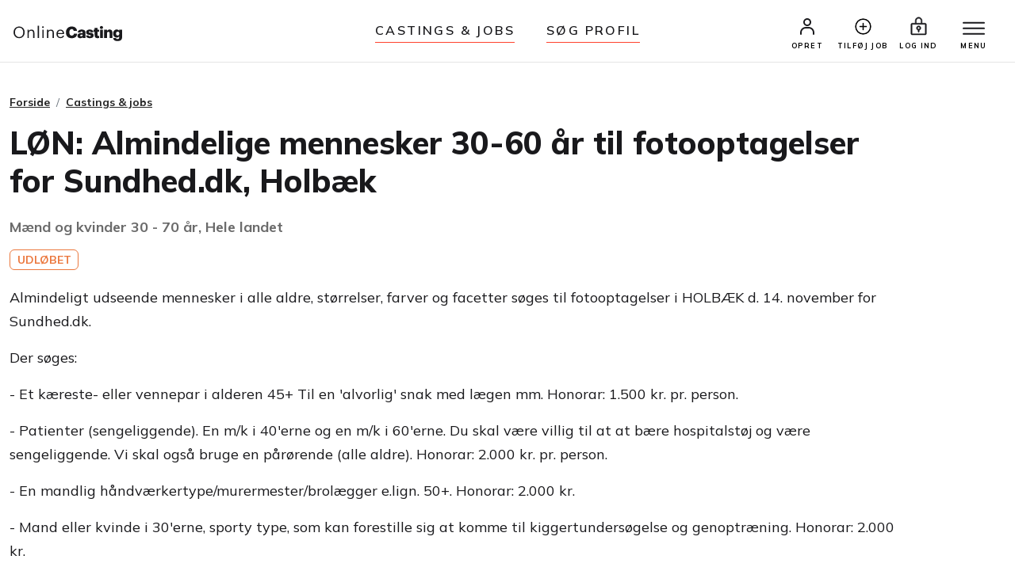

--- FILE ---
content_type: text/html;charset=UTF-8
request_url: https://www.onlinecasting.dk/visaudition.asp?id=18255
body_size: 5622
content:

<!DOCTYPE html>
<html lang="da">
  <head>
  

<meta name="facebook-domain-verification" content="r4ku9ofad01lpim0yic9wkmps97p5j" />




   


    <meta http-equiv="X-UA-Compatible" content="IE=edge">
    <meta http-equiv="Content-Type" content="text/html; charset=iso-8859-1" />
    
     <meta property="og:title" content="LØN: Almindelige mennesker 30-60 år til fotooptagelser for Sundhed.dk, Holbæk" />
    
    
    
	 <!-- Required meta tags -->
	<meta charset="utf-8">
    <meta name="viewport" content="width=device-width, initial-scale=1, shrink-to-fit=no">
    
    
   


    
     <link rel="shortcut icon" href="/favicon32_32.png" />
    
   
	<meta name="google-site-verification" content="nDcbTf_VJ9eV2WodhCk1gFvxJ4x1gKKVCCADQDOmd4I" />
    
    
	<meta name="description" content="LØN: Almindelige mennesker 30-60 år til fotooptagelser for Sundhed.dk, Holbæk" />
	
    <!-- The above 3 meta tags *must* come first in the head; any other head content must come *after* these tags -->
	<title>L&#216;N: Almindelige mennesker 30-60 &#229;r til fotooptagelser for Sundhed.dk, Holb&#230;k</title>

    <!-- Bootstrap -->
   
	
    <!-- Style med ændringer ifht bootstrap-->
   

    
    
 
  

<!-- Bootstrap CSS -->
    <!-- ændret til css i stedet for css2023 d. 18 marts 2025-->
    <link rel="stylesheet" href="/css/bootstrap.min.css">
    
    <!-- Main Styles -->
    
    
    <link rel="stylesheet" href="/css/main.css?v=1.0.3">

	<!-- rettet fra 2 til 3 d. 23. maj 2024 -->
    <!-- Responsive Styles -->
    <link rel="stylesheet" href="/css/theme-responsive.css?v=1.0.2">
    <!-- Owl Stylesheets -->
    <link rel="stylesheet" href="/css/owl.carousel.min.css">
    
    
    <link rel="stylesheet" href="/css/jquery.fancybox.min.css">



	    
  
	



 </head>



<!-- Ny struktur 14. april 2025 med includes/content for alle de små kodestykker-->



<body>





	
	
	
	

	<div class="wrapper">
	
	 <!-- Promo Section -->
        
        
        
        
		<!-- TEST MIDLERTIDIGT TILBUD 16. juni 2023-->
		
		
		
        
        
        
		
	
		<!-- Promo Section -->
        
     	<!--
        <div id="promoSection" class="promo-section">
            <div class="container">
                <div class="row">
                    <div class="col-12">
                        <div class="promo-block">
                            <h5>Nyt design på Onlinecasting.dk</h5>
                            <a class="btn mainBtn btnfillwhite" href="nytdesign2023.asp">Læs mere</a>
                        </div>
                        <button id="promoBtn" type="button" class="promo-close">
                            <ion-icon name="close-circle-outline"></ion-icon>
                        </button>
                    </div>
                </div>
            </div>
        </div>
    	-->
    	

		<!-- header start here -->


			<header class="header" id="header">
        
        
        
        
     
        
		<div class="container-fluid">
			<div class="row">
				<div class="col-3 col-md-3">
					<div class="logo">
						<a href="/"><img src="/img2023/onlineCasting.svg" alt="Onlinecasting logo"></a>
					</div>
				</div>
				
				
				<div class="col-md-6 d-none d-md-block">
					<ul class="headerNav">
						<li><a href="/auditions.asp">Castings & jobs</a></li>
						<li><a href="/soegning.asp">Søg Profil</a></li>
					</ul>
				</div>


		
				<div class="col-9 col-md-3">
					<div class="rightNav">
						<ul>
							
						
								<li>
									<a href="/opret_standard_profil.asp"><img src="/img2023/profile-icon.svg" alt="Profil ikon"> <span>OPRET</span></a>
								</li>
								
								
								<li class="d-none d-lg-block">
                                    	<a href="/tilfoej_opslag.asp">
                                    	<ion-icon style="font-size:25px" name="add-circle-outline"></ion-icon>
                                    	
                                    	<span>Tilføj job</span></a>
                                </li>
                                	
								
								<li>
									<a href="/logind.asp"><img src="/img2023/signin-icon.svg" alt="Log ind ikon" class="signInicon"> <span>LOG IND</span></a>
								</li>
							
								
								
                        
                                
                                <li>
                                  <a href="javascript:;">
                                        <button class="top-bar__nav-toggle hamburger" id="top-nav-toggle" aria-label="Menu">
                                            <span></span>
                                            <span></span>
                                            <span></span>
                                        </button>
                                        <span>MENU</span>
                                    </a>
                                </li>
                            </ul>
                        </div>
                        
                       
                        
                        
                      <div class="top-bar">
                            <div class="top-bar__nav__wrapper" id="top-bar__nav">
                                <nav class="top-bar__nav">
                                    <div class="bordertp">
                                        <div class="inner-col">

										
											<h3>PROFILER</h3>
                                            <ul>
                                                <li>
                                                    <a href="/auditions.asp">Castings & jobs</a>
                                                </li>
                                                <li>
                                                    <a href="/opret_standard_profil.asp">Opret profil (gratis)</a>
                                                </li>
                                                <li>
                                                    <a href="/logind.asp">Log ind</a>
                                                </li>
                                            </ul>
                                            
                                            
                                            <h3>CASTERE</h3>
                                            <ul>
                                                <li>
                                                    <a href="/soegning.asp">Søg profil</a>
                                                </li>
                                                <li>
                                                    <a href="/tilfoej_opslag.asp">Tilføj casting eller job</a>
                                                </li>
                                                
                                                 <li>
                                                    <a href="/opretagentprofil.asp">Opret casterprofil (gratis)</a>
                                                </li>
                                                <li>
                                                    <a href="/logind.asp">Log ind</a>
                                                </li>
                                            </ul>
                                            
                                           
										
										
                                            
                                            
                                            
                                             
                                            <h3>Om</h3>
                                            <ul>
                                                <li>
                                                    <a href="/hvaderonlinecasting.asp">Hvad er Onlinecasting?</a>
                                                </li>
                                                
                                               
                                                <li>
                                                    <a href="/hvaderonlinecasting.asp#moedholdet">Mød holdet</a>
                                                </li>
                                                
                                                
                                                 
                                                <li>
                                                    <a href="/kontakt.asp">Kontakt os</a>
                                                </li>
                                            </ul>
                                            
                                            
                                            </div>
                                    </div>
                                </nav>
                            </div>
                        </div>
                    </div>
                </div>
            </div>
            
            
            
            
            
        </header>


		<!-- HERTIL NY HEADER -->




		
			        
				<figure id="figure" class="nav-reavel nav-down">
					<ul class="headerNav brdrTp d-md-none">
						<li><a href="/auditions.asp">Castings & jobs</a></li>
						<li><a href="/soegning.asp">søg profil</a></li>
					</ul>
				</figure>
		
		
			   <!-- header end here -->
				<div class="clearfix"></div> 
			
			
				<section class="entry-content pt-40 pb-100 ">
			

<style>
.article a {font-weight:bold;text-decoration:underline;} 
</style>
   
       <div class="container">
        
        <div class="row">
            <div class="col-12">
                <div class="breadcrumb-area">
                    <nav aria-label="breadcrumb">
                        <ol class="breadcrumb">
                            <li class="breadcrumb-item"><a href="/">Forside</a></li>
                            <li class="breadcrumb-item"><a href="auditions.asp">Castings &amp; jobs</a></li>
                           
                        </ol>
                    </nav>
                </div>
            </div>
        </div>
        
        

                
   


 				<div class="row">
                    
                    	<div class="col-lg-12 order-0">
                    
                    
                        <div class="w-90">
                            <h1 class="mb-3 mb-sm-4">LØN: Almindelige mennesker 30-60 år til fotooptagelser for Sundhed.dk, Holbæk</h1>
                            <h2 class="font-size-18px font-weight-700 color-theme text-muted">Mænd og kvinder&nbsp;30 - 70 år, Hele landet</h2>
                            <div class="pt-10 pb-20">
                            
                            
 									
											 <span  title="Opslaget er udløbet" class="badge badge-outline-orange ml-0">UDLØBET</span>
											
					<!--
					<span class="badge  ml-0"><img src="/graphics/mitid_audition_sm_approved.png" style="vertical-align: middle;padding-bottom:3px;"></span>
					-->
					
                               
                               
                               
                            </div>
                        </div>
                    </div>
                    
                    
                  
                  	
                    	<div class="col-lg-12 order-2">
                    
                    
					
					
                        <div class="w-90">
                            
                            
                            
                            
                            
                            <div class="article">
                            
                            <p>Almindeligt udseende mennesker i alle aldre, størrelser, farver og facetter søges til fotooptagelser i HOLBÆK &#8234;d. 14. november&#8236; for Sundhed.dk.</p>

<p>Der søges:</p>
<p>- Et kæreste- eller vennepar i alderen 45+ Til en 'alvorlig' snak med lægen mm. Honorar: 1.500 kr. pr. person.</p>
<p>- Patienter (sengeliggende). En m/k i 40'erne og en m/k i 60'erne. Du skal være villig til at at bære hospitalstøj og være sengeliggende. Vi skal også bruge en pårørende (alle aldre). Honorar: 2.000 kr. pr. person.</p>
<p>- En mandlig håndværkertype/murermester/brolægger e.lign. 50+. Honorar: 2.000 kr.</p>
<p>- Mand eller kvinde i 30'erne, sporty type, som kan forestille sig at komme til kiggertundersøgelse og genoptræning. Honorar: 2.000 kr.</p>
<p>- En meget synlig gravid til påklædt undersøgelse/besøg på fødeafdeling. Man vil kunne se din mave. Honorar: 1.500 kr.</p>

<p>Billederne er til brug på Sundhed.dk.</p>
                             </div>
                             
                            	<ul class="casting-apply">
                            	<li>
                                    <ion-icon name="calendar-outline"></ion-icon>
                                    
                                    
                                    
                                     Casting udløbet 
                                    
                                   
                                </li>
                                    
									<!--
									<li>
										<ion-icon name="people-outline"></ion-icon>
										Der er <span style="color: transparent;  text-shadow: 0 0 8px #000;">12</span> personer, som har ansøgt på dette opslag ?
									</li>
									-->
									
									 
									 <li>
										<a data-bs-toggle="collapse" data-bs-target="#moreInfo" aria-expanded="true" aria-controls="moreInfo" href="#">
											<ion-icon name="information-circle-outline"></ion-icon>
											<b class="text-decoration-underline">Information om casteren</b>
										</a>
									</li>
									
									
									
									
                                </ul>
                                
                                
                                
                                
                                 
        

 <div id="moreInfo" class="accordion-collapse collapse" aria-labelledby="headingOne" data-bs-parent="#accordionExample">
                                <div class="accordion-body">
                                    <div class="casting-info-details">
                                        <h3 class="text-center font-size-24px font-weight-700 mb-30">Info om casteren</h3>
                                        <div class="row">
                                            <div class="col-6 font-size-18px font-weight-700 pb-15"> Medlem: </div>
                                            <div class="col-6 font-size-18px font-weight-400 pb-15 text-end"> 
												Login for info
                                            </div>
                                        </div>
                                        <div class="row">
                                            <div class="col-6 font-size-18px font-weight-700 pb-15"> Antal opslag: </div>
                                            <div class="col-6 font-size-18px font-weight-400 pb-15 text-end"> 
                                            	Login for info
				 
                                            </div>
                                        </div>
                                       	
                  						<div class="row">
                                            <div class="col-6 font-size-18px font-weight-700 pb-15"> 
                                            <!--<span class="badge badge-outline-black ml-0">NemID</span> -->
                                            
                                            <img src="/graphics/mitid_audition_sm_approved.png" style="vertical-align: middle;padding-bottom:1px;">
                                            </div>
                                            <div class="col-6 font-size-18px font-weight-400 pb-15 text-end">
                                            Valideret
                                            </div>
                                        </div>
                                        
                
                 
                 
                                       
                                        <div class="row mb-3">
                                            <div class="col-12 pb-15"> <a target="_blank" href="visartikel.asp?id=39" class="text-decoration-underline">Tryghed på Onlinecasting</a> </div>
                                            <div class="col-12 pb-15"> <a target="_blank" href="visartikel.asp?id=180" class="text-decoration-underline">Forklaring af infoboks</a> </div>
                                        </div>
                                    </div>
                                </div>
                            </div>
                            
                            
                                
                                
                               
                             
                                
                            <div class="w-90 mb-5">
                                <div class="toggleform">
                                
                                
                       
		
            
           
           
        
        
	    <a class="btn mainBtn applyBtn w-100" href="opret_standard_profil.asp">Ansøg</a>
	    




	
	
			
        
                        </div>
                    </div>
                </div>
            </div>
            			
  
     <!-- Lave CASE / IF sætning der tjekker om det er forside. Ellers skal der være DIV, ellers IKKE-->
     
     
      	
        </section>
      
     	 



 <!-- Footer start here-->
 

 
        <footer class="footer">
            <div class="container">
                <div class="row">
                    <div class="col-6 col-sm-3 pb-20">
                        <h5>PROFILER</h5>
                              <ul>
                                <li><a href="/auditions.asp">Casting &amp; jobs</a></li>
                                <li><a href="/opret_standard_profil.asp">Opret profil</a></li>
                                <li><a href="/priserogmedlemskaber.asp">Priser og medlemskaber</a></li>                                
                                
                                
                                <li><a href="/succesoplevelser.asp">Succesoplevelser</a></li>		
                                <li><a href="/logind.asp">Log ind</a></li>
                                <li><a href="/rss.asp">RSS</a></li>	
                             </ul>
                           
                           
				        </div>
				    
				    
				    
				    <div class="col-6 col-sm-3 pb-20">
                         <h5>CASTERE</h5> 
                              <ul>
                                <li><a href="/soegning.asp">Søg profil</a></li>
                                <li><a href="/tilfoej_opslag.asp">Tilføj casting eller job</a></li>
                                <li><a href="/opretagentprofil.asp">Opret casterprofil</a></li>
                                <li><a href="/skab_kontakt.asp">Sådan finder du medvirkende</a></li>
                                <li><a href="/kontrakter.asp">Kontrakter</a></li>
                            </ul>
                        
                       <!--  <h5 class="mt-3">LINKS</h4>
								<ul>
                                <li><a title="Køb og salg af malerier" href="https://www.maleribasen.dk" rel="nofollow">Maleribasen.dk</a></li>	
                            </ul>
                        -->
                    </div>
                    
                    
                   
                    <div class="col-6 col-sm-3 pb-20">
                        <h5>LÆR MERE</h5>
                        <ul>
                           	 <li><a href="/artikler.asp">Artikler &amp; tips</a></li>
                           	 <li><a href="/laeringsvideoer-begyndere.asp">Læringsvideoer</a></li>
                                <li><a href="/visartikel.asp?id=39">Tryghed på Onlinecasting.dk</a></li>		
                                <li><a href="/artikler/statister-soeges-hvad-laver-man-som-statist-6">Statister</a></li>
                                
                                <li><a href="/artikler/toer-du-tage-chancen-og-blive-haarmodel-18">Hårmodel</a></li>
                                <li><a href="/artikler/boernemodel-foraeldretips-mit-barn-vil-vaere-boernemodel-16">Børnemodel</a></li>
                                <li><a href="/auditions.asp">Audition</a></li>				
                               
                                <li><a href="/artikler/hvordan-bliver-man-model-40">Bliv model</a></li>	
                                 <li><a href="/artikler/trin-for-trin-saadan-bliver-du-skuespiller-203">Skuespiller</a></li>
                                 <li><a href="/artikler/bliv-en-dygtigere-fotomodel-14">Fotomodel</a></li>	
                                	
                        </ul>
                    </div>
                    
			
			        
			       <div class="col-6 col-sm-3 pb-20">
                        <h5>GENERELT</h5>
                        <ul>
                            	  <li><a href="/hvaderonlinecasting.asp">Hvad er Onlinecasting.dk?</a></li>
                            	 <li><a href="/hvaderonlinecasting.asp#moedholdet">Mød holdet</a></li>
                                <li><a href="/faq.asp">FAQ</a></li>
                                
                                <li><a href="/handelsbetingelser_alt.asp">Handelsbetingelser</a></li>
                                <li><a href="/cookies.asp">Cookies</a></li>
                                
                                <li><a href="/kontakt.asp">Kontakt</a></li>
                                <li><a href="https://www.instagram.com/onlinecasting.dk/"><ion-icon name="logo-instagram"></ion-icon> Instagram</a></li>
                                <li><a href="https://www.facebook.com/pages/Onlinecastingdk/252391448164200?ref=ts&fref=ts"><ion-icon name="logo-facebook"></ion-icon> Facebook</a></li>
                  
                        </ul>
                    </div>
                    
                    
                    
                    </div>
                <div class="row">
                    <div class="col-12">
                        <img src="/img2023/ftr-logo.svg" alt="" class="mb-10 mt-20">
                        <!--
                        <p>Onlinekoncept <br>Klostermosevej 140<br>3000 Helsingør </p>
                        <p class="pb-10 font-size-15px"> <a href="#">onlinecasting@onlinecasting.dk</a> </p>
                        -->
                        <p>
                        Onlinekoncept<br />
                           Klostermosevej 140<br />
                            3000 Helsingør
                            <br />			
                            <a id="mailto" href="mailto:onlinecasting@onlinecasting.dk">onlinecasting@onlinecasting.dk</a>
                            
                        
                        </p>
                        <!--
                        <p class="pb-10">
                            <a href="#">
                                <ion-icon class="footer-icons" name="logo-instagram"></ion-icon>
                            </a> &nbsp;
                            <a href="#">
                                <ion-icon class="footer-icons" name="logo-facebook"></ion-icon>
                            </a>
                        </p>
                        <p class="font-size-15px"><a href="#">Maleribasen.dk</a></p>
                        -->
                    </div>
                </div>
            </div>
        </footer>
        <!-- Footer end here-->
        
        

			  
                   
                   
 </div>
	<!-- SLUT pÅ div class="wrapper" -->

  
    
    <script src="/js/bootstrap.min.js"></script>
    
    
    
    <script src="/js/jquery.js"></script>
    
    
    <!-- Icon Fonts -->
    <!--
    OLD ONE NOT WORKING
    <script src="https://unpkg.com/ionicons@5.5.2/dist/ionicons/ionicons.js"></script>
    -->
    <!--
    <script type="module" src="https://cdn.jsdelivr.net/npm/ionicons@latest/dist/ionicons/ionicons.esm.js"></script>
     -->
     
 	<script src="https://cdnjs.cloudflare.com/ajax/libs/ionicons/7.4.0/ionicons.min.js" integrity="sha512-8O7VIjJxO2P/Vfm34bYnEbPwocNkwUQdzJCYooCDWP9MT4GpPw5Ktmk9NxVyWfrzDlXnbCsZzSUR81Etc6gv0A==" crossorigin="anonymous" referrerpolicy="no-referrer"></script>
 
    
    <!-- Owl Slider -->
    <script src="/js/owl.carousel.min.js"></script>
    <!-- Fancybox -->
    <script src="/js/jquery.fancybox.min.js"></script>
    
    <!-- main-->
    <script src="/js/main.js"></script>
    
    
    
    
    





<!-- Google tag (gtag.js) -->
<script async src="https://www.googletagmanager.com/gtag/js?id=G-X52LP0PQYN"></script>
<script>
  window.dataLayer = window.dataLayer || [];
  function gtag(){dataLayer.push(arguments);}
  gtag('js', new Date());

  gtag('config', 'G-X52LP0PQYN');
</script>


<!-- Facebook Pixel Code -->
<script>
!function(f,b,e,v,n,t,s)
{if(f.fbq)return;n=f.fbq=function(){n.callMethod?
n.callMethod.apply(n,arguments):n.queue.push(arguments)};
if(!f._fbq)f._fbq=n;n.push=n;n.loaded=!0;n.version='2.0';
n.queue=[];t=b.createElement(e);t.async=!0;
t.src=v;s=b.getElementsByTagName(e)[0];
s.parentNode.insertBefore(t,s)}(window,document,'script',
'https://connect.facebook.net/en_US/fbevents.js');
 fbq('init', '1345991652989093'); 
fbq('track', 'PageView');
</script>
<noscript>
 <img height="1" width="1" 
src="https://www.facebook.com/tr?id=1345991652989093&ev=PageView
&noscript=1"/>
</noscript>
<!-- End Facebook Pixel Code -->



</body>

</html>










--- FILE ---
content_type: image/svg+xml
request_url: https://www.onlinecasting.dk/img2023/onlineCasting.svg
body_size: 2428
content:
<svg width="137" height="20" viewBox="0 0 137 20" fill="none" xmlns="http://www.w3.org/2000/svg">
<path d="M7.18 14.74C8.75333 14.74 10 14.2 10.92 13.12C11.8533 12.04 12.32 10.6267 12.32 8.88V8.72C12.32 7.05333 11.8533 5.67333 10.92 4.58C10 3.47333 8.74 2.92 7.14 2.92C5.51333 2.92 4.23333 3.46 3.3 4.54C2.36667 5.62 1.9 7.02667 1.9 8.76V8.92C1.9 10.6267 2.4 12.0267 3.4 13.12C4.41333 14.2 5.67333 14.74 7.18 14.74ZM7.18 16.18C5.1 16.18 3.4 15.4867 2.08 14.1C0.76 12.7 0.1 10.98 0.1 8.94V8.78C0.1 6.71333 0.753333 4.98667 2.06 3.6C3.38 2.21333 5.07333 1.52 7.14 1.52C9.20667 1.52 10.8867 2.21333 12.18 3.6C13.4733 4.97333 14.12 6.68667 14.12 8.74V8.9C14.12 10.9533 13.4733 12.68 12.18 14.08C10.8867 15.48 9.22 16.18 7.18 16.18ZM17.6909 16V5.54H19.3509V7.2C19.6043 6.66667 20.0243 6.22667 20.6109 5.88C21.1976 5.53333 21.8976 5.36 22.7109 5.36C23.8576 5.36 24.7576 5.7 25.4109 6.38C26.0643 7.06 26.3909 8.12667 26.3909 9.58V16H24.7309V9.46C24.7309 8.54 24.5309 7.86667 24.1309 7.44C23.7309 7.01333 23.1109 6.8 22.2709 6.8C21.4576 6.8 20.7643 7.05333 20.1909 7.56C19.6309 8.06667 19.3509 8.76667 19.3509 9.66V16H17.6909ZM30.4841 16V0.539999H32.1641V16H30.4841ZM36.4013 16V5.54H38.0613V16H36.4013ZM37.9613 3.04C37.7479 3.25333 37.4946 3.36 37.2013 3.36C36.9079 3.36 36.6479 3.25333 36.4213 3.04C36.2079 2.82667 36.1013 2.56667 36.1013 2.26C36.1013 1.95333 36.2079 1.69333 36.4213 1.48C36.6479 1.26667 36.9079 1.16 37.2013 1.16C37.4946 1.16 37.7479 1.26667 37.9613 1.48C38.1879 1.69333 38.3013 1.95333 38.3013 2.26C38.3013 2.56667 38.1879 2.82667 37.9613 3.04ZM42.2589 16V5.54H43.9189V7.2C44.1722 6.66667 44.5922 6.22667 45.1789 5.88C45.7656 5.53333 46.4656 5.36 47.2789 5.36C48.4256 5.36 49.3256 5.7 49.9789 6.38C50.6322 7.06 50.9589 8.12667 50.9589 9.58V16H49.2989V9.46C49.2989 8.54 49.0989 7.86667 48.6989 7.44C48.2989 7.01333 47.6789 6.8 46.8389 6.8C46.0256 6.8 45.3322 7.05333 44.7589 7.56C44.1989 8.06667 43.9189 8.76667 43.9189 9.66V16H42.2589ZM59.292 16.18C57.7987 16.18 56.5787 15.7 55.632 14.74C54.6987 13.7667 54.232 12.48 54.232 10.88V10.72C54.232 9.14667 54.6854 7.86 55.592 6.86C56.512 5.86 57.692 5.36 59.132 5.36C60.4654 5.36 61.5787 5.79333 62.472 6.66C63.3787 7.51333 63.832 8.81333 63.832 10.56V11.1H55.952C55.992 12.3 56.292 13.22 56.852 13.86C57.4254 14.4867 58.2454 14.8 59.312 14.8C60.952 14.8 61.8787 14.1933 62.092 12.98H63.752C63.5787 14.0067 63.092 14.8 62.292 15.36C61.492 15.9067 60.492 16.18 59.292 16.18ZM56.012 9.76H62.132C61.9854 7.74667 60.9854 6.74 59.132 6.74C58.292 6.74 57.5987 7.01333 57.052 7.56C56.5054 8.09333 56.1587 8.82667 56.012 9.76ZM73.5992 16.24C71.1592 16.24 69.3059 15.5867 68.0392 14.28C66.7726 12.9733 66.1392 11.1933 66.1392 8.94V8.78C66.1392 6.60667 66.8259 4.84667 68.1992 3.5C69.5726 2.15333 71.3192 1.48 73.4392 1.48C75.3592 1.48 76.9059 1.94 78.0792 2.86C79.2526 3.76667 79.9192 5.14 80.0792 6.98H75.8592C75.6992 5.47333 74.8992 4.72 73.4592 4.72C72.5259 4.72 71.7926 5.07333 71.2592 5.78C70.7259 6.48667 70.4592 7.48 70.4592 8.76V8.92C70.4592 10.2133 70.7259 11.2133 71.2592 11.92C71.7926 12.6133 72.5459 12.96 73.5192 12.96C74.2526 12.96 74.8526 12.7667 75.3192 12.38C75.7992 11.98 76.0859 11.3933 76.1792 10.62H80.2592C80.1259 12.4333 79.4592 13.8267 78.2592 14.8C77.0592 15.76 75.5059 16.24 73.5992 16.24ZM84.1727 16.24C83.146 16.24 82.2993 15.98 81.6327 15.46C80.966 14.94 80.6327 14.1533 80.6327 13.1C80.6327 10.82 82.486 9.68 86.1927 9.68H87.1927V9.44C87.1927 8.89333 87.0927 8.48 86.8927 8.2C86.706 7.92 86.346 7.78 85.8127 7.78C84.9727 7.78 84.4993 8.19333 84.3927 9.02H81.0327C81.1127 7.79333 81.5993 6.86 82.4927 6.22C83.386 5.58 84.566 5.26 86.0327 5.26C87.526 5.26 88.686 5.58667 89.5127 6.24C90.3393 6.88 90.7527 7.87333 90.7527 9.22V16H87.2727V14.78C86.6327 15.7533 85.5993 16.24 84.1727 16.24ZM85.4127 13.82C85.9327 13.82 86.3593 13.6867 86.6927 13.42C87.026 13.14 87.1927 12.78 87.1927 12.34V11.7H86.2527C85.5193 11.7 84.986 11.7867 84.6527 11.96C84.3327 12.12 84.1727 12.4133 84.1727 12.84C84.1727 13.4933 84.586 13.82 85.4127 13.82ZM99.7752 15.36C98.9485 15.9467 97.7885 16.24 96.2952 16.24C94.8018 16.24 93.6352 15.94 92.7952 15.34C91.9685 14.7267 91.5352 13.84 91.4952 12.68H94.7952C94.8618 13.08 95.0018 13.38 95.2152 13.58C95.4285 13.7667 95.7818 13.86 96.2752 13.86C97.1285 13.86 97.5552 13.5733 97.5552 13C97.5552 12.7467 97.4085 12.5533 97.1152 12.42C96.8352 12.2867 96.3352 12.1667 95.6152 12.06C94.1885 11.8733 93.1685 11.5333 92.5552 11.04C91.9418 10.5467 91.6352 9.76667 91.6352 8.7C91.6352 7.59333 92.0618 6.74667 92.9152 6.16C93.7685 5.56 94.8352 5.26 96.1152 5.26C98.9818 5.26 100.522 6.38667 100.735 8.64H97.4952C97.3618 7.94667 96.9152 7.6 96.1552 7.6C95.7818 7.6 95.4885 7.67333 95.2752 7.82C95.0752 7.96667 94.9752 8.16667 94.9752 8.42C94.9752 8.66 95.1018 8.84667 95.3552 8.98C95.6218 9.1 96.0818 9.2 96.7352 9.28C98.2552 9.46667 99.3485 9.80667 100.015 10.3C100.695 10.78 101.035 11.56 101.035 12.64C101.035 13.8533 100.615 14.76 99.7752 15.36ZM106.048 16.24C103.595 16.24 102.368 15.04 102.368 12.64V7.98H101.108V5.54H102.368V3.36H105.948V5.54H108.008V7.98H105.948V12.3C105.948 13.0333 106.301 13.4 107.008 13.4C107.368 13.4 107.708 13.34 108.028 13.22V15.94C107.255 16.14 106.595 16.24 106.048 16.24ZM109.162 16V5.54H112.742V16H109.162ZM112.342 4.02C111.968 4.36667 111.502 4.54 110.942 4.54C110.382 4.54 109.915 4.36667 109.542 4.02C109.168 3.67333 108.982 3.23333 108.982 2.7C108.982 2.16667 109.168 1.72667 109.542 1.38C109.915 1.02 110.382 0.84 110.942 0.84C111.502 0.84 111.968 1.02 112.342 1.38C112.728 1.72667 112.922 2.16667 112.922 2.7C112.922 3.23333 112.728 3.67333 112.342 4.02ZM114.36 16V5.54H117.94V7.22C118.247 6.63333 118.687 6.16 119.26 5.8C119.847 5.44 120.553 5.26 121.38 5.26C122.433 5.26 123.267 5.59333 123.88 6.26C124.493 6.92667 124.8 7.90667 124.8 9.2V16H121.22V9.92C121.22 8.74667 120.72 8.16 119.72 8.16C119.173 8.16 118.74 8.32667 118.42 8.66C118.1 8.99333 117.94 9.48667 117.94 10.14V16H114.36ZM131.14 19.88C127.794 19.88 125.967 18.5867 125.66 16H129.22C129.407 16.9067 130.047 17.36 131.14 17.36C132.62 17.36 133.36 16.6267 133.36 15.16V13.56C133.067 14.1067 132.634 14.5667 132.06 14.94C131.5 15.3 130.854 15.48 130.12 15.48C128.854 15.48 127.794 15.0333 126.94 14.14C126.1 13.2467 125.68 12.02 125.68 10.46V10.3C125.68 8.79333 126.1 7.58 126.94 6.66C127.794 5.72667 128.854 5.26 130.12 5.26C131.614 5.26 132.694 5.84667 133.36 7.02V5.54H136.94V15.12C136.94 16.68 136.44 17.86 135.44 18.66C134.454 19.4733 133.02 19.88 131.14 19.88ZM129.88 12.2C130.24 12.6267 130.74 12.84 131.38 12.84C132.02 12.84 132.527 12.6267 132.9 12.2C133.274 11.76 133.46 11.1733 133.46 10.44V10.3C133.46 9.56667 133.28 8.99333 132.92 8.58C132.56 8.15333 132.054 7.94 131.4 7.94C130.747 7.94 130.24 8.15333 129.88 8.58C129.52 9.00667 129.34 9.58667 129.34 10.32V10.48C129.34 11.2 129.52 11.7733 129.88 12.2Z" fill="#19191C"/>
</svg>
